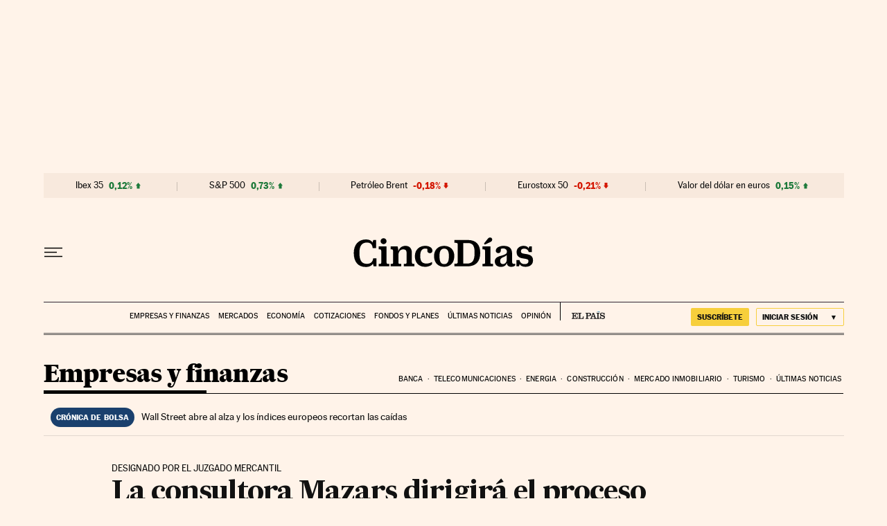

--- FILE ---
content_type: application/javascript; charset=utf-8
request_url: https://fundingchoicesmessages.google.com/f/AGSKWxVzzJJDvr4IZZNplLhyFO4nsojrYKAITWQYxBNxokVGpndScODdgyM8j5iK7RX_jiZrlZGsgUXpCcNR2H5g4sPufhvWnQSaA-1XVPsMyBJL5nxQ555o2PGqgQR-J4HoRQ6UvLvv8yNj1g_Vbb9bSdfcgYgpyxZJj-K2ENaQrfzBuDf68kiDCSlM39Bh/_/adnex./my-ad-integration./ads/google_/SmpAds./taxonomy-ads.
body_size: -1290
content:
window['9650a21e-3cbf-4d02-9008-d120a3033ba9'] = true;